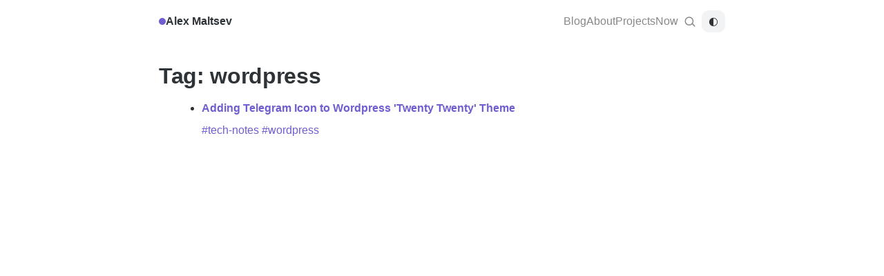

--- FILE ---
content_type: text/html; charset=utf-8
request_url: https://alexmaltsev.me/tag/wordpress/
body_size: 2700
content:
<!DOCTYPE html><html lang="en" data-astro-cid-sckkx6r4> <head><meta charset="utf-8"><meta name="viewport" content="width=device-width, initial-scale=1"><title>Tag: wordpress — Alex Maltsev</title><link rel="canonical" href="https://alexmaltsev.me/tag/wordpress/"><link rel="alternate" hreflang="en" href="https://alexmaltsev.me/tag/wordpress/"><link rel="alternate" hreflang="ru" href="https://alexmaltsev.me/ru/tag/wordpress/"><link rel="alternate" hreflang="x-default" href="https://alexmaltsev.me/tag/wordpress/"><meta property="og:site_name" content="Alex Maltsev"><meta property="og:url" content="https://alexmaltsev.me/tag/wordpress/"><meta name="description" content="Posts tagged #wordpress"><link rel="icon" type="image/png" href="/favicon-96x96.png" sizes="96x96"><link rel="icon" type="image/svg+xml" href="/favicon.svg"><link rel="shortcut icon" href="/favicon.ico"><link rel="apple-touch-icon" sizes="180x180" href="/apple-touch-icon.png"><meta name="apple-mobile-web-app-title" content="AlexMaltsev"><link rel="manifest" href="/site.webmanifest"><meta property="og:title" content="Tag: wordpress — Alex Maltsev"><meta property="og:description" content="Posts tagged #wordpress"><meta property="og:type" content="website"><meta property="og:image" content="https://alexmaltsev.me/og/blog.svg"><meta name="twitter:card" content="summary_large_image"><meta name="twitter:title" content="Tag: wordpress — Alex Maltsev"><meta name="twitter:description" content="Posts tagged #wordpress"><meta name="twitter:image" content="https://alexmaltsev.me/og/blog.svg"><meta name="twitter:url" content="https://alexmaltsev.me/tag/wordpress/"><!-- Theme init: localStorage > system --><script>
      (function () {
        try {
          const saved = localStorage.getItem("theme");
          const systemDark =
            window.matchMedia &&
            window.matchMedia("(prefers-color-scheme: dark)").matches;
          const theme = saved || (systemDark ? "dark" : "light");
          document.documentElement.dataset.theme = theme;
        } catch (e) {}
      })();
    </script><link rel="stylesheet" href="/_astro/50lessons.CaRQ4BM6.css">
<style>.formkit-form[data-astro-cid-ogjhcnvc]{margin-top:18px;padding:18px;border-radius:12px;background:color-mix(in srgb,var(--background-secondary) 70%,transparent)}.formkit-fields[data-astro-cid-ogjhcnvc]{display:flex;gap:10px;flex-wrap:wrap;align-items:center}.formkit-field[data-astro-cid-ogjhcnvc]{flex:1 1 260px}.formkit-input[data-astro-cid-ogjhcnvc]{width:100%;padding:12px;border-radius:10px;border:1px solid color-mix(in srgb,var(--text-muted) 25%,transparent);background:var(--background-primary);color:var(--text-normal)}.formkit-input[data-astro-cid-ogjhcnvc]::placeholder{color:var(--text-muted)}.formkit-submit[data-astro-cid-ogjhcnvc]{border:0;border-radius:10px;background:var(--text-accent);color:var(--background-primary);cursor:pointer}.formkit-submit[data-astro-cid-ogjhcnvc]:disabled{opacity:.6;cursor:not-allowed}.formkit-submit[data-astro-cid-ogjhcnvc]>span[data-astro-cid-ogjhcnvc]{display:block;padding:12px 16px;font-weight:600}.formkit-guarantee[data-astro-cid-ogjhcnvc]{margin-top:10px;font-size:13px}
</style></head> <body data-astro-cid-sckkx6r4> <header class="site-header" data-astro-cid-sckkx6r4> <nav class="nav" data-astro-cid-sckkx6r4> <div class="brand" data-astro-cid-sckkx6r4> <span class="brand-dot" data-astro-cid-sckkx6r4></span> <a class="brand-link" href="/" data-astro-cid-sckkx6r4>Alex Maltsev</a> </div> <div class="navlinks" data-astro-cid-sckkx6r4> <div class="nav-desktop" data-astro-cid-sckkx6r4> <a href="/blog/" data-astro-cid-sckkx6r4>Blog</a> <a href="/about/" data-astro-cid-sckkx6r4>About</a> <a href="/projects/" data-astro-cid-sckkx6r4>Projects</a> <a href="/now/" data-astro-cid-sckkx6r4>Now</a> <a class="icon-link" href="/search/" aria-label="Search" title="Search" data-astro-cid-sckkx6r4> <svg width="18" height="18" viewBox="0 0 24 24" fill="none" aria-hidden="true" data-astro-cid-sckkx6r4> <path d="M21 21l-4.3-4.3m1.3-5.2a7.5 7.5 0 11-15 0 7.5 7.5 0 0115 0z" stroke="currentColor" stroke-width="2" stroke-linecap="round" stroke-linejoin="round" data-astro-cid-sckkx6r4></path> </svg> </a> <button class="theme-toggle" type="button" data-theme-toggle aria-label="Toggle theme" data-astro-cid-sckkx6r4>
◐
</button> </div> <button class="nav-toggle" type="button" id="nav-toggle" aria-expanded="false" aria-controls="nav-panel" aria-label="Menu" data-astro-cid-sckkx6r4>
☰
</button> </div> <div id="nav-panel" class="nav-panel" hidden data-astro-cid-sckkx6r4> <a href="/blog/" data-astro-cid-sckkx6r4>Blog</a> <a href="/about/" data-astro-cid-sckkx6r4>About</a> <a href="/projects/" data-astro-cid-sckkx6r4>Projects</a> <a href="/now/" data-astro-cid-sckkx6r4>Now</a> <a href="/search/" data-astro-cid-sckkx6r4>Search</a> <div class="panel-actions" data-astro-cid-sckkx6r4> <button class="theme-toggle" type="button" data-theme-toggle aria-label="Toggle theme" data-astro-cid-sckkx6r4>
◐
</button> </div> </div> </nav> </header> <main class="container" data-pagefind-body data-astro-cid-sckkx6r4>  <div data-pagefind-ignore="all"> <h1>Tag: wordpress</h1> <ul> <li style="margin: 14px 0;"> <a href="/adding-telegram-icon-to-wordpress-twenty-twenty-theme/" style="font-weight: 600;"> Adding Telegram Icon to Wordpress &#39;Twenty Twenty&#39; Theme </a> <div class="muted" style="margin-top: 6px;">  <a href="/tag/tech-notes/">#tech-notes</a>  <a href="/tag/wordpress/">#wordpress</a>  </div> </li> </ul> </div>   </main> <script>
      (function () {
        function toggleTheme() {
          const cur = document.documentElement.dataset.theme || "dark";
          const next = cur === "dark" ? "light" : "dark";
          document.documentElement.dataset.theme = next;
          try {
            localStorage.setItem("theme", next);
          } catch (e) {}
        }

        document.querySelectorAll("[data-theme-toggle]").forEach((btn) => {
          btn.addEventListener("click", toggleTheme);
        });
      })();
    </script> <script>
      (function () {
        const switches = Array.from(
          document.querySelectorAll("[data-lang-switch]")
        );
        if (!switches.length) return;

        // All switches have the same alternate href on a page.
        const altHref = switches[0].getAttribute("data-alt-href");
        if (!altHref) return;

        // We only show the switch if the alternate page exists AND
        // its <html lang="..."> matches the expected language.
        // This prevents showing the switch for pages that are served on /ru/*
        // but are actually EN (or vice versa).
        const htmlEl = document.documentElement;
        const currentLang = (htmlEl.getAttribute("lang") || "en").toLowerCase();
        const expectedAltLang = currentLang === "ru" ? "en" : "ru";

        // First, do a HEAD request to reliably detect 404s (some setups return a 200 HTML 404 page).
        fetch(altHref, {
          method: "HEAD",
          cache: "no-store",
        })
          .then((headRes) => {
            if (!headRes || !headRes.ok) return false;

            // If HEAD is OK, fetch the HTML and verify <html lang="..."> matches expected.
            return fetch(altHref, {
              method: "GET",
              headers: { Accept: "text/html" },
              cache: "no-store",
            })
              .then(async (res) => {
                if (!res || !res.ok) return false;
                const text = await res.text();

                // Basic, fast check for <html lang="xx">
                const re = new RegExp(
                  `<html[^>]*\\blang=["']${expectedAltLang}["']`,
                  "i"
                );
                return re.test(text);
              })
              .catch(() => false);
          })
          .then((ok) => {
            if (!ok) return;
            switches.forEach((el) => {
              el.removeAttribute("hidden");
              el.setAttribute("href", altHref);
            });
          })
          .catch(() => {
            // Keep hidden if we can't verify.
          });
      })();
    </script> <script>
      (function () {
        const btn = document.getElementById("nav-toggle");
        const panel = document.getElementById("nav-panel");
        if (!btn || !panel) return;

        function close() {
          panel.hidden = true;
          btn.setAttribute("aria-expanded", "false");
        }
        function open() {
          panel.hidden = false;
          btn.setAttribute("aria-expanded", "true");
        }

        btn.addEventListener("click", () => {
          panel.hidden ? open() : close();
        });

        // Close on outside click
        document.addEventListener("click", (e) => {
          if (panel.hidden) return;
          const t = e.target;
          if (panel.contains(t) || btn.contains(t)) return;
          close();
        });

        // Close on ESC
        document.addEventListener("keydown", (e) => {
          if (e.key === "Escape") close();
        });

        // Close on link click
        panel
          .querySelectorAll("a")
          .forEach((a) => a.addEventListener("click", close));
      })();
    </script> <script defer src="https://static.cloudflareinsights.com/beacon.min.js/vcd15cbe7772f49c399c6a5babf22c1241717689176015" integrity="sha512-ZpsOmlRQV6y907TI0dKBHq9Md29nnaEIPlkf84rnaERnq6zvWvPUqr2ft8M1aS28oN72PdrCzSjY4U6VaAw1EQ==" data-cf-beacon='{"version":"2024.11.0","token":"51d153abd3584b159e95421e1b9cdca4","r":1,"server_timing":{"name":{"cfCacheStatus":true,"cfEdge":true,"cfExtPri":true,"cfL4":true,"cfOrigin":true,"cfSpeedBrain":true},"location_startswith":null}}' crossorigin="anonymous"></script>
</body> </html>

--- FILE ---
content_type: text/css; charset=utf-8
request_url: https://alexmaltsev.me/_astro/50lessons.CaRQ4BM6.css
body_size: 1338
content:
:root{--default-font: "Inter", -apple-system, BlinkMacSystemFont, "Segoe UI", Roboto, Helvetica, Arial, "Apple Color Emoji", "Segoe UI Emoji", "Segoe UI Symbol", "Microsoft YaHei Light", sans-serif;--font-monospace: "Source Code Pro", ui-monospace, SFMono-Regular, Menlo, Monaco, Consolas, "Liberation Mono", "Courier New", monospace;--background-primary: #202020;--background-primary-alt: #1a1a1a;--background-secondary: #161616;--background-secondary-alt: #000000;--text-accent: #7f6df2;--text-accent-hover: #8875ff;--text-normal: #dcddde;--text-muted: #999999;--text-faint: #666666;--text-selection: rgba(23, 48, 77, .99);--interactive-normal: #2a2a2a;--interactive-hover: #303030;--max-width: 820px;--radius: 12px}html[data-theme=light]{color-scheme:light;--background-primary: #ffffff;--background-primary-alt: #f5f6f8;--background-secondary: #f2f3f5;--background-secondary-alt: #e3e5e8;--text-accent: #705dcf;--text-accent-hover: #7a6ae6;--text-normal: #2e3338;--text-muted: #888888;--text-faint: #999999;--text-selection: rgba(204, 230, 255, .99);--interactive-normal: #f2f3f5;--interactive-hover: #e9e9e9}html{color-scheme:dark;background:var(--background-primary)}body{margin:0;padding:0;font-family:var(--default-font);color:var(--text-normal);background:var(--background-primary);line-height:1.65}::selection{background:var(--text-selection)}a{color:var(--text-accent);text-decoration:none}a:hover{color:var(--text-accent-hover);text-decoration:underline}.container{max-width:var(--max-width);margin:0 auto;padding:28px 18px}.site-header{position:sticky;top:0;z-index:50;background:color-mix(in srgb,var(--background-primary) 85%,transparent);backdrop-filter:blur(10px)}.nav{max-width:var(--max-width);margin:0 auto;padding:14px 18px;display:flex;align-items:center;justify-content:space-between;gap:12px}.brand{display:inline-flex;align-items:center;gap:10px;font-weight:600;color:var(--text-normal)}.brand-dot{width:10px;height:10px;border-radius:999px;background:var(--text-accent);box-shadow:0 0 0 4px color-mix(in srgb,var(--text-accent) 18%,transparent)}.navlinks{display:flex;gap:12px;flex-wrap:wrap;align-items:center;justify-content:flex-end}.nav a{color:var(--text-muted);text-decoration:none}.nav a:hover{color:var(--text-normal)}.theme-toggle{border:0;background:var(--interactive-normal);color:var(--text-normal);padding:8px 10px;border-radius:10px;cursor:pointer;font:inherit;line-height:1}.theme-toggle:hover{background:var(--interactive-hover)}h1,h2,h3,h4{line-height:1.25;margin:18px 0 10px;color:var(--text-normal);letter-spacing:-.01em}h1{font-size:2rem;margin-top:0}h2{font-size:1.4rem;margin-top:28px}h3{font-size:1.15rem;margin-top:22px}p{margin:12px 0;color:var(--text-normal)}small,.muted{color:var(--text-muted)}hr{border:0;height:1px;background:color-mix(in srgb,var(--text-faint) 20%,transparent);margin:26px 0}ul,ol{margin:10px 0 10px 22px}li{margin:6px 0}blockquote{margin:16px 0;padding:10px 14px;background:color-mix(in srgb,var(--background-secondary) 85%,transparent);border-radius:10px}code,pre{font-family:var(--font-monospace);font-size:.95em}pre{background:var(--background-secondary);border-radius:var(--radius);padding:14px 16px;overflow:auto}:not(pre)>code{background:var(--background-secondary);padding:2px 6px;border-radius:8px}table{width:100%;border-collapse:collapse;margin:16px 0;background:color-mix(in srgb,var(--background-secondary) 65%,transparent);border-radius:var(--radius);overflow:hidden}th,td{padding:10px 12px;text-align:left}th{color:var(--text-normal)}tr:nth-child(2n) td{background:color-mix(in srgb,var(--background-secondary) 55%,transparent)}img{max-width:100%;height:auto;border-radius:10px}.home-hero{text-align:center;padding-top:34px}.avatar{width:160px;height:160px;border-radius:999px;object-fit:cover;margin:14px auto 12px;display:block}.nav{position:relative}.nav-desktop{display:flex;gap:12px;flex-wrap:wrap;align-items:center}.nav-toggle{display:none;border:0;background:var(--interactive-normal);color:var(--text-normal);padding:8px 10px;border-radius:10px;cursor:pointer;font:inherit;line-height:1}.nav-toggle:hover{background:var(--interactive-hover)}.nav-panel{position:absolute;left:0;right:0;top:calc(100% + 8px);background:color-mix(in srgb,var(--background-primary) 92%,transparent);backdrop-filter:blur(10px);border-radius:var(--radius);padding:10px 18px 14px}.nav-panel[hidden]{display:none}.nav-panel a{display:block;padding:10px 0;color:var(--text-normal);text-decoration:none}.nav-panel a:hover{text-decoration:underline}.nav-panel .panel-actions{display:flex;justify-content:flex-end;padding-top:6px}@media(max-width:720px){.nav-desktop{display:none}.nav-toggle{display:inline-flex}}@media(min-width:721px){.nav-panel{display:none!important}}.post-meta{margin:12px 0 36px}.icon-link{display:inline-flex;align-items:center;justify-content:center;width:34px;height:34px;border-radius:10px;color:var(--text-muted)}.icon-link:hover{background:color-mix(in srgb,var(--interactive-hover) 60%,transparent);color:var(--text-normal)}.brand-link[data-astro-cid-sckkx6r4]{color:var(--text-normal);text-decoration:none}.brand-link[data-astro-cid-sckkx6r4]:hover{text-decoration:none}.lang-switch[data-astro-cid-sckkx6r4]{display:inline-flex;align-items:center;gap:6px;padding:6px 10px;border-radius:999px;border:1px solid color-mix(in srgb,var(--text-muted) 20%,transparent);color:var(--text-normal);text-decoration:none;font-size:14px;line-height:1}.lang-switch[data-astro-cid-sckkx6r4]:hover{text-decoration:none}.lang-switch[data-astro-cid-sckkx6r4][hidden]{display:none!important}.lang-switch[data-astro-cid-sckkx6r4] .lang-pill[data-astro-cid-sckkx6r4]{display:inline-block;padding:2px 8px;border-radius:999px;background:color-mix(in srgb,var(--background-secondary) 70%,transparent);color:var(--text-muted)}.lang-switch[data-astro-cid-sckkx6r4] .lang-pill[data-astro-cid-sckkx6r4].is-active{color:var(--text-normal);background:color-mix(in srgb,var(--text-accent) 18%,transparent)}.newsletter-cta[data-astro-cid-sckkx6r4]{margin-top:96px;padding-top:24px;border-top:1px solid color-mix(in srgb,var(--text-muted) 20%,transparent)}.newsletter-cta[data-astro-cid-sckkx6r4] h2[data-astro-cid-sckkx6r4]{margin:0 0 8px;font-size:20px}.newsletter-cta[data-astro-cid-sckkx6r4] p[data-astro-cid-sckkx6r4]{margin:0 0 12px}
